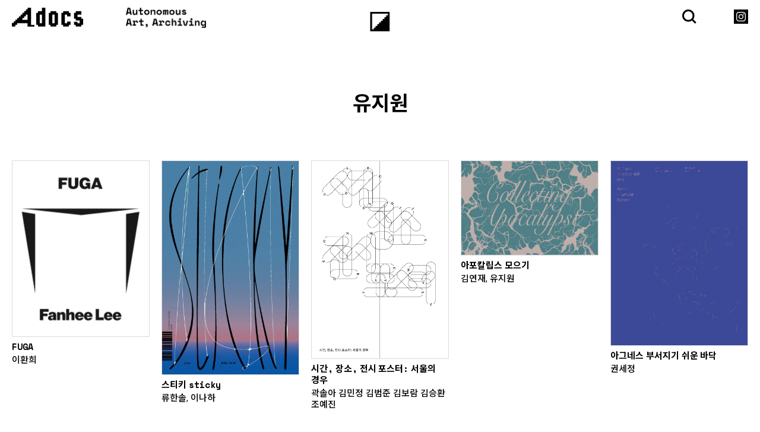

--- FILE ---
content_type: text/css; charset=UTF-8
request_url: https://adocs.co/wp-content/themes/Blank-Divi-Child-Theme/style.css?ver=1647335388
body_size: 8471
content:
/*======================================
Theme Name: Blank Divi Child Theme
Theme URI: https://divicake.com/
Description: 어떤 추가설정도 포함하고 있지 않는 Divi Child Theme입니다.
Version: 3.12
Author: DANBI Lab s
Author URI: https://danbilabs.com
Template: Divi
======================================*/


/* You can add your own CSS styles here. Use !important to overwrite styles if needed. */
body,
.post-meta *,
#full-screen-search button.close,
body,
h1,
h2,
h3,
h4,
h5,
h6,
input,
textarea,
select {
    font-family: 'Heebo', 'Noto Sans KR', sans-serif !important;
}

.main-menu-box,
.entry-title,
.footer-menu-box,
#responsive-menu-pro-additional-content,
.flex-control-paging,
.book-author,
.edd_price,
.et_pb_promo,
.et_pb_promo h2,
#responsive-menu-pro-container li.responsive-menu-pro-item,
.flipbook-currentPageNumber,
.footer-text-box,
.ebook-container,
ul.edd-cart,
.edd-loading,
a.edd-add-to-cart .edd-add-to-cart-label,
#edd_checkout_cart,
#edd_purchase_form,
.wp-pagenavi,
.point-box h3,
.widget_edd_related_downloads_widget,
.widget_edd_related_downloads_widget h3.widget-title,
.edd-table,
.mycred-table,
.mycred-my-balance-wrapper,
.um-form,
.um-account-main input,
.et_pb_slide_description h2.et_pb_slide_title,
.et_pb_slide_content,
.et_pb_slides .et_pb_more_button,
.single-tags,
.flipbook-tocItem,
.mycred-history-wrapper ul.pagination li, 
.searchandfilter > ul > li.sf-field-post-meta-ebook-genre li label .sf-count {
    font-family: 'Space Mono', 'Noto Sans KR', sans-serif !important;
    word-spacing: -0.35em;
}

button,
body,
html,
li,
a,
ul {
    -webkit-tap-highlight-color: transparent;
}

/* 전체 */
html {
    overflow-x: hidden;
}

* {
    word-wrap: break-word;
    word-break: keep-all !important;
    text-rendering: optimizeLegibility !important;
    -webkit-font-smoothing: antialiased !important;
}

.container,
.et_pb_row,
.et_pb_slider .et_pb_container,
.et_pb_fullwidth_section .et_pb_title_container,
.et_pb_fullwidth_section .et_pb_title_featured_container,
.et_pb_fullwidth_header:not(.et_pb_fullscreen) .et_pb_fullwidth_header_container {
    max-width: 100% !important;
}

.et_pb_row,
.et-db #et-boc .et-l .et_pb_row {
    width: calc(100% - 40px);
}

body {
    font-weight: 500;
    background-color: #eaeaea;
    overflow-x: hidden;
    cursor: url(https://adocs.co/wp-content/uploads/adocs-content/img/cursor.png), pointer;
}

a,
button#responsive-menu-pro-button,
.header-top .et_pb_search.et_pb_hide_search_button input.et_pb_s,
.et_clickable,
input[type=submit].um-button,
input[type=submit].um-button:focus,
.ebook-container .et_pb_code_inner div,
span.flipbook-left-arrow,
span.flipbook-right-arrow,
.cameraElement .R,
.fa,
.flex-control-nav.flex-control-paging li a,
.flipbook-thumb,
#copy-link,
.korea-sns-button,
.mycred-history-wrapper ul.pagination li a,
#edd_checkout_form_wrap #edd-payment-mode-wrap label,
#edd-purchase-button,
.edd-submit,
[type=submit].edd-submit,
.searchandfilter  > ul > li.sf-field-post-meta-ebook-genre li label,
.searchandfilter > ul > li.sf-field-sort_order select.sf-input-select {
    cursor: url(https://adocs.co/wp-content/uploads/adocs-content/img/cursor-o.png), pointer !important;
}

.cameraElement .L {
    cursor: url(https://adocs.co/wp-content/uploads/adocs-content/img/cursor-o-l.png), pointer !important;
}

a:hover {
    opacity: 0.5;
}

#responsive-menu-pro-container,
#full-screen-search form {
    cursor: url(https://adocs.co/wp-content/uploads/adocs-content/img/cursor-fm.png), pointer !important;
}

strong {
    font-weight: 700;
}

.et_pb_section {
    background-color: transparent;
}

#main-content {
    background-color: transparent;
    margin-bottom: 100px;
}

.page-center .et_pb_row {
    width: 50%;
    margin-left: 25%;
}

@media screen and (max-width: 1200px) {
    .page-center .et_pb_row {
        width: calc(100% - 40px);
        margin-left: 20px;
    }
}


@media screen and (min-width: 981px) {

    .et_pb_gutters3 .et_pb_column_1_4,
    .et_pb_gutters3.et_pb_row .et_pb_column_1_4 {
        width: calc(25% - 15px);
    }

    .et_pb_gutters3 .et_pb_column_1_3,
    .et_pb_gutters3.et_pb_row .et_pb_column_1_3 {
        width: calc(33.333% - 13.333333333px);
    }

    .et_pb_gutters3 .et_pb_column_1_2,
    .et_pb_gutters3.et_pb_row .et_pb_column_1_2 {
        width: calc(50% - 10px);
    }

    .et_pb_gutters3 .et_pb_column,
    .et_pb_gutters3.et_pb_row .et_pb_column {
        margin-right: 20px;
    }
}

@media screen and (max-width: 980px) {
    .et_pb_section {
        padding: 0;
    }

    .et_pb_row_1-4_1-4>.et_pb_column.et_pb_column_1_4,
    .et_pb_row_1-4_1-4_1-2>.et_pb_column.et_pb_column_1_4,
    .et_pb_row_4col>.et_pb_column.et_pb_column_1_4 {
        width: calc(50% - 10px);
        margin-right: 20px;
    }
}

@media screen and (max-width: 640px) {
    body {
        font-size: 16px;
        line-height: 1.6;
    }

    h2 {
        font-size: 24px;
        line-height: 1.3;
    }
}

/* header */
.header-top {
    padding: 0 !important;
}

.header-top .et_pb_row {
    padding: 20px 0;
}

.header-logo {
    width: calc(16.666666667% - 15px);
    margin-right: 20px;
    float: left;
}

.header-logo img {
    width: 119.5px;
}

.header-slogan {
    width: 50%;
    float: left;
}

.header-slogan img {
    width: 135.5px;
}

.header-top .et_pb_search {
    border: 0 !important;
    background-image: url(https://adocs.co/wp-content/uploads/2018/10/header-search-bt.png);
    background-size: 23.5px;
    background-repeat: no-repeat;
    background-position: center center;
    width: 24px;
    height: 24px;
    right: 7%;
    position: absolute;
    margin-top: 3px !important;
}

.header-top .sns-icon {
    position: absolute;
    right: 0;
    margin-top: 3px !important;
    text-align: right;
}

.header-top .sns-icon a {
    margin-left: 8px;
}

#full-screen-search {
    display: none;
    transition: opacity 0s linear !important;
    background: rgba(0, 0, 0, 0.9) !important;
    margin-top: -50px !important;
}

#full-screen-search.open {
    margin-top: 0 !important;
    display: block;
}

#full-screen-search button.close {
    font-size: 0 !important;
}

#full-screen-search button.close:after {
    content: "×";
    font-size: 32px;
    font-weight: bold;
    color: #fff;
}

@media screen and (max-width: 980px) {
    .header-logo {
        width: auto;
    }

    .header-logo a:hover {
        opacity: 1;
    }
    
    .header-logo img {
        width: 100px !important;
    }

    .header-slogan img {
        width: 111px !important;
    }

    .header-top .et_pb_search {
        right: 40px;
    }
}

@media screen and (max-width: 783px) {
    .admin-bar button#responsive-menu-pro-button {
        margin-top: 45px !important;
    }
}

@media screen and (max-width: 640px) {
    .header-logo img {
        width: 85px !important;
    }
    .header-slogan {
        display: none;
    }

    .header-top .et_pb_search {
        margin-top: 1px !important;
        background-size: 21px;
    }

    .header-top .sns-icon {
        right: 0;
        margin-top: 0 !important;
    }

    .header-top .sns-icon img {
        width: 22px;
        padding-top: 2px;
    }

    #full-screen-search form div {
        width: 70% !important;
        height: 50px !important;
        margin: 0 !important;
        transform: translateY(-50%) translateX(-50%);
    }

    #full-screen-search form div input {
        height: 50px !important;
        padding: 5px !important;
        font-size: 19px !important;
        line-height: 30px !important;
        text-align: center;
    }
}


/* full screen menu */
@media screen and (max-width: 8000px) {
    .admin-bar button#responsive-menu-pro-button {
        margin-top: 32px;
    }

    button#responsive-menu-pro-button {
        right: 50% !important;
        transform: translateX(50%);
    }

    button#responsive-menu-pro-button .responsive-menu-pro-box {
        background-color: transparent;
    }

    ul#responsive-menu-pro {
        width: 100% !important;
        position: absolute;
        left: 50%;
        top: 50%;
        transform: translateX(-50%) translateY(-50%);
        z-index: 999;
        text-align: center;
    }

    #responsive-menu-pro-container #responsive-menu-pro-wrapper {
        height: 100%;
    }
    
    #responsive-menu-pro-container {
        background: #ffffff !important;
    }

    img.responsive-menu-pro-button-icon.responsive-menu-pro-button-icon-inactive {
        content: url(https://adocs.co/wp-content/uploads/2019/10/header-menu-close.png);
    }

    #responsive-menu-pro-container,
    #full-screen-search form {
        cursor: inherit !important;
    }
    

    #responsive-menu-pro-container:after {
        content: "";
        display: block;
        width: 100%;
        height: 100%;
        opacity: 0.1;
        background-image: url(https://adocs.co/wp-content/uploads/2019/10/fullscreen-bg.png);
        opacity: 1;
        pointer-events: none;
        position: absolute;
        top: 0;
        background-position: center top;
    }

    #responsive-menu-pro-container li.responsive-menu-pro-item {
        width: 95%;
    }

    #responsive-menu-pro-container li.responsive-menu-pro-item a {
        font-size: 63px !important;
        font-weight: 700;
        line-height: 1 !important;
        letter-spacing: -0.02em;
        height: auto !important;
        background-image: none !important;
        color: #000000 !important;
        word-spacing: -0.4em;
        padding: 0 0 0.3em !important;
    }
}

@media screen and (max-width: 980px) {
    #responsive-menu-pro-container li.responsive-menu-pro-item a {
        font-size: 46px !important;
        height: auto !important;
        background-image: none !important;
        padding: 0 0 0.3em !important;
    }
}

@media screen and (max-width: 640px) {
    button#responsive-menu-pro-button {
        width: 28px !important;
        height: 28px !important;
        top: 19px !important;
    }

    .responsive-menu-pro-box {
        width: 28px !important;
        height: 28px !important;
    }

    #responsive-menu-pro-container #responsive-menu-pro-wrapper {
        padding-top: 20%;
    }

    .admin-bar #responsive-menu-pro-container #responsive-menu-pro-wrapper {
        padding-top: calc(20% + 46px);
    }

    #responsive-menu-pro-container:after {
        position: fixed;
        top: 0;
    }

    #responsive-menu-pro-container li.responsive-menu-pro-item a {
        font-size: 32px !important;
    }

}


/* page title */
.ab-page-title-box {
    padding: 0;
    margin-bottom: 20px;
}

.ab-page-title-box .et_pb_row {
    padding: 23px 2px 13px;
    border-bottom: 4px solid;
}

.ab-page-title {
    float: left;
}

.ab-page-title-box .shop-menu {
    float: right;
    text-align: right;
    padding-right: 0;
    border-right: 0;
    padding-top: 6px;
}

.ab-page-title-box .shop-menu .widget_nav_menu {
    width: 100%;
}

.ab-page-title-box .shop-menu li {
    display: inline-block;
    padding-left: 11px;
    font-size: 18px;
    font-weight: 700;
    margin-bottom: 0 !important;
}

.ab-page-title-box .shop-menu li a {
    color: #000;
}

.ab-page-title-box.title-simple {
    margin: 0 auto;
    width: calc(50% + 10px);
}

.ab-page-title-box.title-simple .et_pb_row {
    padding: 70px 2px 25px;
    border-bottom: none;
}

.ab-page-title-box.title-simple h1 {
    text-align: center;
}


@media screen and (max-width: 980px) {
    .ab-page-title-box .et_pb_row {
        border-bottom: 3px solid;
        padding: 13px 2px 12px;
    }

    .ab-page-title-box h1 {
        font-size: 27px;
        padding-top: 5px;
        padding-bottom: 0 !important;
    }

    .ab-page-title-box.title-simple {
        width: 100%;
    }

    .ab-page-title-box.title-simple h1 {
        text-align: left;
    }
}


@media screen and (max-width: 640px) {
    .ab-page-title-box .et_pb_row {
        border-bottom: 3px solid;
        padding: 10px 0px 8px;
    }

    .ab-page-title-box h1 {
        font-size: 20px;
        padding-top: 2px;
    }

    .ab-page-title-box .shop-menu {
        padding-top: 0;
    }

    .ab-page-title-box .shop-menu li {
        font-size: 15px;
    }
}

@media screen and (max-width: 480px) {
    .ab-page-title-box .et_pb_row {
        padding: 5px 0px 8px;
    }

    .ab-page-title {
        text-align: center;
        width: 100%;
    }

    .ab-page-title-box .shop-menu {
        clear: both;
        float: none;
        text-align: center;
        padding-top: 5px !important;
        margin-bottom: -8px !important;
    }

    .ab-page-title-box .shop-menu li {
        padding-left: 5px;
        padding-right: 5px;
        font-size: 14px;
    }

    .ab-page-title-box.title-simple h1 {
        text-align: center;
    }
}

/* footer */
.footer-menu-box {
    box-shadow: 4px 0px 0 #000, 0px -4px 0 #000, 0px 4px 0 #000, -4px 0px 0 #000;
    background: #ffffff !important;
    width: calc(100% - 48px);
    height: 46px;
    margin: 0 auto;
    max-width: 100%;
    display: flex;
    flex-direction: column;
    justify-content: center;
}

.footer-menu-box ul {
    list-style: none;
    padding: 0 15px !important;
}

.footer-menu-box li {
    display: inline-block;
    padding-right: 20px;
}

.footer-menu-box li>a {
    padding: 15px 0 !important;
    font-size: 26px;
    color: #000;
    font-weight: 700;
}

.footer-text-box {
    font-weight: 700;
    padding: 5px 20px;
    font-size: 15px;
    line-height: 1.5;
}

.footer-text-box .et_pb_module {
    width: 90%;
}

.footer-text-box .et_pb_module.footer-reserv {
    width: 60%;
}

.escro-mark {
    text-align: right;
    position: absolute;
    top: 0;
    width: 100% !important;
}

.footer-banner .et_pb_module {
    margin-bottom: 0 !important;
}


@media screen and (max-width: 980px) {
    .footer-menu-box .et_pb_fullwidth_menu {
        background-color: transparent !important;
    }

    .footer-menu-box ul {
        text-align: left;
    }

    .footer-menu-box .fullwidth-menu li {
        padding-right: 14px;
    }

    .footer-menu-box li>a {
        padding: 10px 0 !important;
        font-size: 20px;
    }

    .footer-menu-box .et_pb_fullwidth_menu .et_pb_row {
        border-width: 3px 0;
        border-style: solid;
        padding: 10px 0 !important;
    }

    .footer-text-box {
        padding: 0;
    }

    .footer-text-box .et_pb_column {
        padding-bottom: 20px;
    }

    .footer-text-box .et_pb_module,
    .footer-text-box .et_pb_module.footer-reserv {
        width: 100%;
    }

    .escro-mark {
        text-align: left;
        position: relative;
        top: 30px;
    }
}


@media screen and (max-width: 680px) {
    .footer-menu-box {
        box-shadow: none;
        background-color: transparent !important;
        height: auto;
        width: calc(100% - 16px) !important;
    }
}


/* ebook archive page */
.ebook-grid-box {
    padding-top: 40px !important;
}

.ebook-grid-box .et_pb_row {
    padding: 0 !important;
}

.et_pb_blog_grid_wrapper.respoff.mgp {
    width: calc(100% + 20px);
    margin-left: -10px;
}

.grid-item-mgp {
    padding: 0;
    margin-bottom: 20px !important;
    font-weight: 400;
}

.grid-item-mgp article {
    padding: 0 12px !important;
}

.mgp_pos_box a.entry-featured-image-url {
    margin-bottom: 0;
    border: 1px solid transparent;
}

.grid-item-mgp article:hover a.entry-featured-image-url {
    border: 1px solid #000;
}

.et_pb_cpt_loop_archive h2.cpt_title {
    padding: 7px 0 0 0;
    font-size: 15px;
    line-height: 1.4;
    margin: 0;
    text-align: left;
    font-weight: 500;
}

.search-archive-list span {
    font-size: 15px;
    line-height: 1.4;
}

.mgp_pos_box:hover img {
    -webkit-transform: scale(1) !important;
    transform: scale(1) !important;
}

.grid-item-mgp h2.entry-title {
    font-size: 15px;
    padding: 7px 0 0px;
    line-height: 1.4;
    font-weight: 400;
    float: left;
    width: 80%;
}

.grid-item-mgp article p {
    font-size: 15px;
    line-height: 1.4;
}

.book-author,
.edd_price {
    float: left;
    width: 80%;
}

.edd_price {
    display: block;
}

.wp-pagenavi {
    padding-top: 63px;
    border-top: none;
    text-align: center;
}

.wp-pagenavi .pages {
    display: none;
}

.wp-pagenavi a,
.wp-pagenavi span {
    color: #000;
    font-size: 34px !important;
    font-weight: 700 !important;
    padding: 0 !important;
    margin: 0 15px;
}

.wp-pagenavi a:hover,
.wp-pagenavi span.current {
    color: #000000 !important;
    border-bottom: 3px solid !important;
}

.wp-pagenavi .nextpostslink,
.wp-pagenavi .previouspostslink {
    font-family: 'Noto Sans KR', sans-serif;
}

.wp-pagenavi span.extend {
    letter-spacing: -0.2em;
}


@media screen and (max-width: 980px) {

    .respoff .mgp-sizer,
    .respoff .grid-item-mgp {
        width: 20% !important;
    }
}

@media screen and (max-width: 768px) {

    .respoff .mgp-sizer,
    .respoff .grid-item-mgp {
        width: 25% !important;
    }

    .et_pb_blog_grid_wrapper.respoff.mgp {
        width: calc(100% + 10px);
        margin-left: -5px;
    }

    .grid-item-mgp article {
        padding: 0 7px !important;
    }

    .wp-pagenavi a,
    .wp-pagenavi span {
        font-size: 19px !important;
        margin: 0 6px;
    }
}

@media screen and (max-width: 640px) {

    .respoff .mgp-sizer,
    .respoff .grid-item-mgp {
        width: 33.333% !important;
        margin-bottom: 15px !important;
    }

    .et_pb_blog_grid_wrapper.respoff.mgp {
        width: calc(100% + 16px);
        margin-left: -8px;
    }

    .grid-item-mgp h2.entry-title,
    .et_pb_cpt_loop_archive h2.cpt_title {
        font-size: 13px;
    }

    .grid-item-mgp article p,
    .search-archive-list span {
        font-size: 13px;
    }
}

@media screen and (max-width: 480px) {

    .respoff .mgp-sizer,
    .respoff .grid-item-mgp {
        width: 50% !important;
    }
}


/* ebook single */
.single-download .edd_download_purchase_form {
    margin-bottom: 0;
    margin-top: 40px;
}

.ebook-single-content .left {
    padding-right: 28px;
}

.ebook-single-content .right {
    background-color: #ffffff;
}

.ebook-single-content .et_pb_post_title {
    padding: 0 0 5px;
    text-align: left !important;
}

.ebook-single-content .entry-title {
    font-size: 21px !important;
}

.et_pb_button.edd-submit.button.blue:after {
    line-height: 1.15em;
}

.single-related-book-box .et_pb_module {
    padding-right: 0;
    border-right: 0;
}

.widget_edd_related_downloads_widget {
    width: 100% !important;
    margin-top: 100px !important;
}

.widget_edd_related_downloads_widget h3.widget-title {
    text-align: center;
    font-size: 29px;
    margin-bottom: 20px;
}

#edd-related-downloads-widget ul,
.search-archive-list>div {
    margin: 0 -12px;
}

#edd-related-downloads-widget li,
.search-archive-list>div>.et_pb_section {
    width: 16.666%;
    padding: 0 12px;
    vertical-align: top;
    display: block !important;
    clear: none;
}

#edd-related-downloads-widget li:nth-child(6n + 1),
.search-archive-list>div>.et_pb_section:nth-child(6n + 1) {
    clear: both;
}

#edd-related-downloads-widget li a {
    color: #000;
}

#edd-related-downloads-widget li a div {
    float: left;
    text-align: left;
}

#edd-related-downloads-widget>ul>li>a>div>*:nth-child(-n + 3) {
    font-size: 15px;
    line-height: 1.4;
    width: 100%;
    margin: 0;
    font-weight: 400;
}

#edd-related-downloads-widget>ul>li>a>div>*:nth-child(1) {
    font-weight: 700;
}

#edd-related-downloads-widget li a div {
    clear: both;
    position: relative;
    width: 100%;
}

#edd-related-downloads-widget li a p {
    margin: 0;
    max-width: 100%;
}

#edd-related-downloads-widget li a p:first-of-type {
    padding: 7px 0 0 0;
}

#edd-related-downloads-widget li a p:last-of-type {
    float: right !important;
    position: absolute;
    margin-top: 8px;
    width: 20%;
    text-align: right;
    right: 0;
}

#edd-related-downloads-widget li a img {
    width: 100%;
    margin: 0;
    border: 1px solid rgba(0, 0, 0, 0.14);
}

.single-tags {
    border-top: 4px solid;
    padding-top: 10px;
    line-height: 1.2;
    font-size: 16px;
}

.single-tags .tags a {
    display: inline-block;
}

.single-tags .tags a:before {
    content: "#";
    position: relative;
    font-style: italic;
    font-size: 22px;
    font-weight: normal;
    padding-right: 2px;
    top: 2px;
}

.ebook-single-content .et_pb_edd_atc {
    float: left;
    width: 100%;
    margin-left: -15px;
    min-width: 295px;
    position: absolute;
}

.sns-share-bt {
    float: right;
    text-align: right;
}

.korea-sns-shortcode {
    display: inline-block;
}

.korea-sns-button {
    border-radius: 0;
}

#copy-link {
    width: 32px;
    height: 32px;
    background-image: url(/wp-content/uploads/adocs-content/img/share-copy.png);
    background-size: 32px;
    border: none;
    background-color: transparent;
    padding: 0;
    float: right;
}

.ebook-toggle {
    padding: 0;
    border: 0;
    background-color: #ffffff;
}

.et_pb_toggle_open .et_pb_toggle_title,
.et_pb_toggle_open h5.et_pb_toggle_title,
.et_pb_toggle_close .et_pb_toggle_title,
.et_pb_toggle_close h5.et_pb_toggle_title {
    color: #000;
}

.et_pb_toggle .et_pb_toggle_title,
.et_pb_toggle h5.et_pb_toggle_title {
    padding: 15px 0;
    border-top: 4px solid #000000;
}

.et_pb_toggle_content {
    padding-top: 0;
    font-size: 16px;
    line-height: 1.5;
}

.et_pb_toggle_title:before {
    color: #000;
}
span.wish-bt {
    display: none;
}


@media screen and (max-width: 980px) {
    .ebook-single-content {
        padding: 20px 0;
    }

    .ebook-single-content .left {
        padding-right: 0;
    }

    .sns-share-bt {
        margin-right: 0;
    }
    
    .korea-sns-button {
        width: 24px;
        height: 24px;
    }
    #copy-link {
        width: 24px;
        height: 24px;
        background-size: 24px;
    }

    .ebook-single-content .right {
        margin-top: 40px;
    }   
    
    .ebook-single-content .entry-title {
        font-size: 18px !important;
        padding-bottom: 7px;
    }
    
    .et_pb_toggle .et_pb_toggle_title,
    .et_pb_toggle h5.et_pb_toggle_title,
    .single-tags {
        border-top: 3px solid;
    }

    #edd-related-downloads-widget li,
    .search-archive-list>div>.et_pb_section {
        width: 20% !important;
    }

    #edd-related-downloads-widget li:nth-child(7n + 1),
    .search-archive-list>div>.et_pb_section:nth-child(7n + 1) {
        clear: none;
    }

    #edd-related-downloads-widget li:nth-child(6n + 1),
    .search-archive-list>div>.et_pb_section:nth-child(6n + 1) {
        clear: both;
    }
}

@media screen and (max-width: 768px) {

    #edd-related-downloads-widget ul,
    .search-archive-list>div {
        margin: 0 -7px;
    }

    #edd-related-downloads-widget li,
    .search-archive-list>div>.et_pb_section {
        width: 25% !important;
        padding: 0 7px !important;
    }

    #edd-related-downloads-widget li:nth-child(5n + 1),
    .search-archive-list>div>.et_pb_section:nth-child(5n + 1) {
        clear: none;
    }

    #edd-related-downloads-widget li:nth-child(4n + 1),
    .search-archive-list>div>.et_pb_section:nth-child(4n + 1) {
        clear: both;
    }
}

@media screen and (max-width: 640px) {
    .widget_edd_related_downloads_widget h3.widget-title {
        font-size: 23px;
    }

    #edd-related-downloads-widget li,
    .search-archive-list>div>.et_pb_section {
        width: 33.333% !important;
        margin-bottom: 15px !important;
    }

    #edd-related-downloads-widget li:nth-child(4n + 1),
    .search-archive-list>div>.et_pb_section:nth-child(4n + 1) {
        clear: none;
    }

    #edd-related-downloads-widget li:nth-child(3n + 1),
    .search-archive-list>div>.et_pb_section:nth-child(3n + 1) {
        clear: both;
    }

    #edd-related-downloads-widget>ul>li>a>div>*:nth-child(-n + 3) {
        font-size: 13px;
    }
}

@media screen and (max-width: 480px) {

    #edd-related-downloads-widget li,
    .search-archive-list>div>.et_pb_section {
        width: 50% !important;
    }

    #edd-related-downloads-widget li:nth-child(3n + 1),
    .search-archive-list>div>.et_pb_section:nth-child(3n + 1) {
        clear: none;
    }

    #edd-related-downloads-widget li:nth-child(2n + 1),
    .search-archive-list>div>.et_pb_section:nth-child(2n + 1) {
        clear: both;
    }
}

@media screen and (max-width: 479px) {
    .ebook-single-content .right {
        margin-top: 20px !important;
    }
}


/* ebook viewer */
.flipbook-overlay {
    background-color: rgba(46, 46, 46, 0.99) !important;
}

.flipbook-currentPageHolder .flipbook-currentPageNumber {
    background-color: transparent !important;
    font-size: 20px !important;
    color: #fff !important;
    font-weight: normal !important;
    font-family: 'Space Mono', 'Noto Sans KR', sans-serif !important;
}

span.flipbook-lightbox-close {
    background-image: url(https://adocs.co/wp-content/uploads/adocs-content/img/close-bt.png) !important;
    background-size: 22px 22px !important;
    background-repeat: no-repeat !important;
    background-position: center !important;
    width: 40px !important;
    height: 40px !important;
    padding: 0 !important;
}

.fa-times:before {
    display: none;
}

span.flipbook-left-arrow,
span.flipbook-right-arrow {
    background-image: url(https://adocs.co/wp-content/uploads/adocs-content/img/arrow-prev.png) !important;
    background-size: 21.5px 40px !important;
    background-repeat: no-repeat !important;
    background-position: center !important;
    width: 47px !important;
    height: 40px !important;
    background-color: transparent !important;
}

span.flipbook-right-arrow {
    background-image: url(https://adocs.co/wp-content/uploads/adocs-content/img/arrow-next.png) !important;
}

.fa-chevron-right:before,
.fa-chevron-left:before {
    display: none;
}

.flipbook-menu {
    box-shadow: none !important;
}

.flipbook-menuBottom {
    box-shadow: none !important;
}

.fa-play,
.fa-pause,
.fa-plus,
.fa-minus,
.fa-list-ol,
.fa-th-large,
.fa-expand,
.fa-compress {
    background-size: 30px 30px !important;
    background-repeat: no-repeat !important;
    background-position: center !important;
    width: 30px !important;
    height: 30px !important;
    background-color: transparent !important;
    padding: 0 7px;
}

.fa-play:before,
.fa-pause:before,
.fa-plus:before,
.fa-minus:before,
.fa-list-ol:before,
.fa-th-large:before,
.fa-expand:before,
.fa-compress:before {
    display: none;
}

.fa-play {
    background-image: url(https://adocs.co/wp-content/uploads/adocs-content/img/viewer-01play.png) !important;
}

.fa-pause {
    background-image: url(https://adocs.co/wp-content/uploads/adocs-content/img/viewer-01-2pause.png) !important;
}

.fa-plus {
    background-image: url(https://adocs.co/wp-content/uploads/adocs-content/img/viewer-02plus.png) !important;
}

.fa-minus {
    background-image: url(https://adocs.co/wp-content/uploads/adocs-content/img/viewer-03minus.png) !important;
}

.fa-list-ol {
    background-image: url(https://adocs.co/wp-content/uploads/adocs-content/img/viewer-04list.png) !important;
}

.fa-th-large {
    background-image: url(https://adocs.co/wp-content/uploads/adocs-content/img/viewer-05thumb.png) !important;
}

.fa-expand {
    background-image: url(https://adocs.co/wp-content/uploads/adocs-content/img/viewer-06full.png) !important;
}

.fa-compress {
    background-image: url(https://adocs.co/wp-content/uploads/adocs-content/img/viewer-07comp.png) !important;
}

.flipbook-thumb-num {
    top: -9px !important;
}

.cameraElement .L,
.cameraElement .R {
    pointer-events: auto !important;
}

.flipbook-toc-scroller {
    border-bottom: 1px solid;
}

.flipbook-menu-header {
    display: none;
}

.flipbook-toc,
.flipbook-thumbsWrapper {
    top: 0 !important;
}

.flipbook-tocItem {
    margin: 0 !important;
    padding: 0 !important;
    border-top: 1px solid;
}

.flipbook-tocItem .title {
    line-height: 1.4;
    color: #000000;
    width: 185px !important;
    padding: 4px 0 0 10px;
    text-align: left;
}

.flipbook-tocItem {
    display: block !important;
}

a.flipbook-tocItem:hover {
    opacity: 1 !important;
}

a.flipbook-tocItem span:hover {
    opacity: 0.5;
}

.flipbook-tocItem:after {
    content: "";
    display: block;
    clear: both;
}

.flipbook-tocItem .right {
    padding-right: 15px;
}

.flipbook-tocItem>.flipbook-tocItem {
    padding-left: 15px !important;
}

.flipbook-tocItem>span:first-child {
    display: none !important;
}

.flipbook-color-light:hover {
    opacity: 0.5;
}


@media screen and (max-width: 640px) {

    .fa-play,
    .fa-pause,
    .fa-plus,
    .fa-minus,
    .fa-list-ol,
    .fa-th-large,
    .fa-expand,
    .fa-compress {
        background-size: 20px 20px !important;
        width: 20px !important;
        height: 20px !important;
    }
}


/* 2019. 12 리뉴얼 추가 */
body {
    background-color: #ffffff;
}

#edd-related-downloads-widget ul {
    margin: 0;
    text-align: center;
    font-size: 0;
}

#edd-related-downloads-widget li {
    width: calc(100% / 9);
    padding: 0 10px;
    display: inline-block !important;
    clear: none;
    /* vertical-align: bottom; */
}

.et_pb_cpt_archive_list>div>.et_pb_section {
    padding: 0;
}

.ebook-grid-box .et_pb_section>.et_pb_row {
    padding: 0 8%;
    background-color: #fff !important;
}

.ebook-grid-box .et_pb_row {
    width: 100%;
    max-width: 100%;
    padding: 13px 8px 0;
}

.ebook-grid-box .et_pb_row img {
    border: 1px solid rgba(0, 0, 0, 0.14);
    margin-bottom: -1px;
    box-shadow: -6px 9px 2px rgba(0, 0, 0, 0.08);
    transition: 0.15s ease-in-out;
    display: block;
}

#edd-related-downloads-widget li:hover img {
    margin-top: -10px;
    margin-bottom: 9px;
    transition: 0.15s ease-in-out;
}

.book-item-bottom {
    height: 8em;
    border-top: 1px solid #000000;
    text-align: left;
    z-index: 9;
}

.book-item-bottom .et_pb_code,
.book-item-bottom .et_pb_code_inner {
    position: static;
}

.book-author,
.edd_price {
    float: left;
    width: 100%;
    font-size: 14px;
    line-height: 1.3;
    font-weight: 500;
    word-break: break-word !important;
}


/* search filter */
.searchandfilter > ul {
    padding: 5px 0 30px !important;
    max-width: 100%;
    margin: 0 auto;
}

.searchandfilter > ul > li {
    display: inline-block !important;
    vertical-align: top;
}

.searchandfilter > ul > li:first-child {
    width: calc(100% - 320px);
    margin-right: 10px !important;
}

.searchandfilter > ul > li:last-child {
    margin-right: 0 !important;
}

.searchandfilter > ul > li label {
    width: 100%;
}

.searchandfilter  > ul > li.sf-field-post-meta-ebook-genre ul {
    padding: 0;
}

.searchandfilter  > ul > li.sf-field-post-meta-ebook-genre li {
    display: inline-block;
    margin: 0 6px 6px 0;
    padding: 0;
}

.searchandfilter  > ul > li.sf-field-post-meta-ebook-genre li input {
    display: none;
}

.searchandfilter  > ul > li.sf-field-post-meta-ebook-genre li label {
    border: 1px solid #000000;
    font-size: 15px;
    padding: 5px 4px 3px 6px;
    display: block;
    line-height: 1;
    cursor: pointer;
}
.searchandfilter > ul > li.sf-field-post-meta-ebook-genre li label .sf-count {
    font-size: 77%;
    position: relative;
    top: -1px;
    padding-left: 3px;
}

.searchandfilter  > ul > li.sf-field-post-meta-ebook-genre li:hover label, .searchandfilter  > ul > li.sf-field-post-meta-ebook-genre li.sf-option-active label {
    border: 1px solid #000000;
    background-color: black;
    color: white;
}
.searchandfilter  > ul > li.sf-field-sort_order {
    position: absolute;
    right: 0;
    width: 150px !important;
}
.searchandfilter  > ul > li.sf-field-sort_order select.sf-input-select {
    font-size: 15px;
    color: #000;
    font-weight: 500;
    border: 0;
    border-bottom: 1px solid #000000;
    border-radius: 0 !important;
    -webkit-border-radius: 0 !important;
    padding: 2px 0 3px;
    -webkit-appearance: none;
    -moz-appearance: none;
    appearance: none;
    background: url(https://adocs.co/wp-content/uploads/2022/03/sort-arrow.png) no-repeat 100% 35%;
    background-size: 18px;
    width: 100%;
    line-height: 1.3;
    min-width: 0;
}
.searchandfilter  > ul > li.sf-field-search {
    position: absolute;
    width: 150px;
    right: 160px;
}
.searchandfilter  > ul > li.sf-field-search input.sf-input-text {
    font-size: 15px;
    color: #000;
    border: 0;
    border-bottom: 1px solid #000000;
    border-radius: 0 !important;
    -webkit-border-radius: 0 !important;
    padding: 4px 0 5px;
    -webkit-appearance: none;
    -moz-appearance: none;
    appearance: none;
    width: 100%;
    height: 25px;
}

select::-ms-expand {
    display: none;
}

.book-item-box {
    font-size: 0;
    margin: 0 -8px;
}

.book-item {
    width: calc(100% / 9);
    padding: 0;
    display: inline-block !important;
    clear: none;
    vertical-align: bottom;
    font-size: 15px;
}

.book-item__text {
    height: 8em;
    border-top: 1px solid #000000;
    text-align: left;
    line-height: 1.3;
    padding-top: 7px !important;
    display: block;
    font-size: 15px;
}

.book-item__text-title {
    font-weight: 700;
    /* word-break: break-word !important; */
}

/* .book-item__thumb {
    margin-bottom: -9px;
} */
.book-item__thumb,
.book-item__text {
    padding: 0 15px;
    background-color: #fff !important;
    position: relative;
}

.book-item:hover img {
    margin-top: -10px;
    margin-bottom: 9px;
    transition: 0.15s ease-in-out;
}


@media (max-width: 1200px) {

    .book-item,
    #edd-related-downloads-widget li,
    .search-archive-list>div>.et_pb_section,
    .et_pb_cpt_archive_list>div>.et_pb_section {
        width: 16.667%;
    }
}

@media (max-width: 980px) {
    .searchandfilter > ul > li:first-child {
        width: 100%;
        margin-right: 0 !important;
        font-size: 0;
    }
    
    .searchandfilter > ul > li.sf-field-post-meta-ebook-genre li label {
        font-size: 13px;
        padding: 5px 4px 3px 4px;
    }
    
    .searchandfilter > ul > li.sf-field-search {
        position: static;
        width: calc(50% - 8px);
        max-width: 200px;
    }
    
    .searchandfilter > ul > li.sf-field-search input.sf-input-text {
        font-size: 13px;
    }
    
    .searchandfilter > ul > li.sf-field-sort_order {
        width: calc(50% - 8px) !important;
        max-width: 200px;
    }
    
    .searchandfilter > ul > li.sf-field-sort_order select.sf-input-select {
        font-size: 13px;
        height: 24px;
    }
    
    .searchandfilter > ul > li.sf-field-post-meta-ebook-genre li label .sf-count {
        display: none;
    }
    
    .book-item,
    #edd-related-downloads-widget li,
    .search-archive-list>div>.et_pb_section,
    .et_pb_cpt_archive_list>div>.et_pb_section {
        width: 20%;
    }

    .book-item__thumb,
    .book-item__text {
        padding: 0 12px;
    }
}

@media (max-width: 768px) {
    .searchandfilter select.sf-input-select {
        font-size: 14px;
        min-width: 0;
    }
    .searchandfilter input.sf-input-text {
        font-size: 15px;
    }
    
    .book-item,
    #edd-related-downloads-widget li,
    .search-archive-list>div>.et_pb_section,
    .et_pb_cpt_archive_list>div>.et_pb_section {
        width: 25%;
    }
}

@media (max-width: 640px) {
    .searchandfilter select.sf-input-select {
    }

    .book-item,
    #edd-related-downloads-widget li,
    .search-archive-list>div>.et_pb_section,
    .et_pb_cpt_archive_list>div>.et_pb_section {
        width: 33.333%;
    }

    .book-item__thumb,
    .book-item__text {
        padding: 0 10px;
    }
}

@media (max-width: 480px) {
    .searchandfilter select.sf-input-select {
        font-size: 13px;
    }

    .book-item,
    #edd-related-downloads-widget li,
    .search-archive-list>div>.et_pb_section,
    .et_pb_cpt_archive_list>div>.et_pb_section {
        width: 50%;
    }
}


/* 2022 추가 */
::-moz-selection {
    color: #ffffff !important;
    background: #000000 !important;
}
::selection {
    color: #ffffff !important;
    background: #000000 !important;
}

/* ebook single */
.ebook-single-content .adocs-filpbook {
    border: none !important;
    padding: 0 !important;
    margin: 0 auto 22px !important;
    border-radius: 0 !important;
}

.ebook-single-content .adocs-filpbook>div {
    padding: 40px !important;
    display: flex !important;
    background: #dcdcdc !important;
    transition: 0.2s;
}

.ebook-single-content .adocs-filpbook>div img {
    transition: 0.2s;
}

.ebook-single-content .adocs-filpbook>div:hover img {
    opacity: 0.5;
}

.ebook-single-content .adocs-filpbook>div:after {
    content: "";
    position: absolute;
    top: 0;
    left: 0;
    width: 100%;
    height: 100%;
    background-image: url(https://adocs.co/wp-content/uploads/2022/03/search-icon-big.png);
    background-repeat: no-repeat;
    background-position: 50% 60%;
    background-size: 124px;
    opacity: 0;
    transition: 0.2s;
}

.ebook-single-content .adocs-filpbook>div:hover {
    background: #363636 !important;
    
}

.ebook-single-content .adocs-filpbook>div:hover:after {
    background-position: 50%;
    opacity: 1;
}

.ebook-single-content .adocs-filpbook img {
    height: 60vh;
    width: auto;
    margin: 0 auto;
    object-fit: contain;
}

.ebook-single-content .adocs-filpbook a {
    display: none !important;
}

.ebook-toggle p {
    padding-bottom: 1em !important;
}

.wp-pagenavi a,
.wp-pagenavi span {
    border: 0;
}

@media screen and (max-width: 980px) {
    .ebook-single-content .adocs-filpbook {
        margin: 0 auto 15px !important;
    }
    .ebook-single-content .adocs-filpbook>div {
        padding: 30px !important;
    }
    .ebook-single-content .adocs-filpbook>div:hover {
        background: #dcdcdc !important;
    }
    .ebook-single-content .adocs-filpbook>div:after {
        display: none;
    }
    .ebook-single-content .adocs-filpbook>div:hover img {
        opacity: 1;
    }
}

@media screen and (max-width: 680px) {
    .ebook-single-content .adocs-filpbook>div {
        padding: 20px !important;
    }
    .ebook-single-content .adocs-filpbook img {
        height: 90vw;
    }
}


/* tag archive */
.et_pb_post_title {
    font-weight: 700;
    text-align: center !important;
    padding: 70px 0;
}

.et_pb_post_title.search-loop-title h1.entry-title:before {
    content: "Tags: "
}

.search-loop>div {
    margin: 0 -10px;
    font-size: 0;
}

.search-loop>div .et_pb_post {
    display: inline-block;
    width: calc(100% / 9);
    padding: 0 10px;
    vertical-align: top;
}

.search-loop h2.entry-title {
    font-size: 15px !important;
    font-weight: 700 !important;
    word-break: break-word !important;
    padding-bottom: 4px;
    line-height: 1.3;
}

.search-loop .post-content {
    text-align: left;
    line-height: 1.3;
    padding-top: 7px !important;
    display: block;
    font-size: 15px;
    padding-top: 0 !important;
    line-height: 1.3;
}

.search-loop a.entry-featured-image-url {
    top: 0;
    margin-bottom: 7px !important;
    transition: 0.15s ease-in-out;
}

.search-loop a.entry-featured-image-url img {
    border: 1px solid rgba(0, 0, 0, 0.14);
}

.search-loop .et_pb_post:hover a.entry-featured-image-url {
    top: -10px;
    margin-bottom: 9px;
    transition: 0.15s ease-in-out;
}


@media (max-width: 1920px) {

    .book-item,
    .search-loop>div .et_pb_post,
    #edd-related-downloads-widget li {
        width: calc(100% / 8);
    }
}

@media (max-width: 1600px) {

    .book-item,
    .search-loop>div .et_pb_post,
    #edd-related-downloads-widget li {
        width: calc(100% / 7);
    }
}

@media (max-width: 1400px) {

    .book-item,
    .search-loop>div .et_pb_post,
    #edd-related-downloads-widget li {
        width: calc(100% / 6);
    }
}

@media (max-width: 1280px) {

    .book-item,
    .search-loop>div .et_pb_post,
    #edd-related-downloads-widget li {
        width: calc(100% / 5);
    }
}

@media (max-width: 980px) {
    .et_pb_post_title {
        padding: 40px 0;
    }
    .et_pb_title_container h1 {
        font-size: 28px !important;
    }
    .book-item,
    .search-loop>div .et_pb_post,
    #edd-related-downloads-widget li {
        width: calc(100% / 4);
    }
}

@media (max-width: 640px) {
.   et_pb_post_title {
        padding: 30px 0;
    }
    .et_pb_title_container h1 {
        font-size: 24px !important;
    }
    .book-item,
    .search-loop>div .et_pb_post,
    #edd-related-downloads-widget li {
        width: calc(100% / 3);
    }
}

@media (max-width: 480px) {
    .book-item,
    .search-loop>div .et_pb_post,
    #edd-related-downloads-widget li {
        width: calc(100% / 2);
    }
}


/* 입고신청 */
.form-section .gform_wrapper form {
    box-shadow: 4px 0px 0 #000, 0px -4px 0 #000, 0px 4px 0 #000, -4px 0px 0 #000;
    padding: 20px !important;
}

body .form-section .gform_wrapper ul li.gfield {
    margin-top: 36px;
}

.form-section .gfield_html {
    font-size: 22px;
    line-height: 1.4 !important;
    margin-top: 0 !important;
    margin-bottom: 80px !important;
}

.form-section .gfield_html a.et_pb_button, .form-section .gfield_html a.et_pb_button:hover {
    font-size: 16px !important;
    border-radius: 0;
    font-family: 'Heebo', 'Noto Sans KR', sans-serif !important;
    font-weight: 700;
}

.form-section .gform_wrapper input:not([type=radio]):not([type=checkbox]):not([type=submit]):not([type=button]):not([type=image]):not([type=file]),
.gform_wrapper textarea {
    padding: 9px 9px;
    letter-spacing: normal;
    border: 2px solid #000000;
    color: #000000;
    background-color: #eaeaea85;
    border-radius: 0 !important;
}

.form-section .gform_wrapper form input.button {
    cursor: pointer;
    border: 0;
    color: white;
    background-color: black;
    font-weight: 700;
    width: 100%;
    display: block;
    line-height: 2.5;
}

.form-section .gform_wrapper .field_description_below .gfield_description {
    padding-top: 0;
}

/* .gform_wrapper li ul.gfield_checkbox, .gform_wrapper li ul.gfield_radio {
    display: flex;
    flex-direction: row;
    flex-wrap: wrap;
} */

.gform_wrapper ul.gfield_checkbox li, .gform_wrapper ul.gfield_radio li {
    display: inline-block;
    vertical-align: top;
    margin-right: 17px;
}
.gform_wrapper ul.gfield_checkbox li input, .gform_wrapper ul.gfield_radio li input {
    display: none !important;
}
.gform_wrapper ul.gfield_checkbox li label, .gform_wrapper ul.gfield_radio li label {
    line-height: 1;
    padding: 3px 5px 3px 18px;
    white-space: nowrap;
    margin: 0;
}
.gform_wrapper ul.gfield_checkbox li label:before, .gform_wrapper ul.gfield_radio li label:before {
    content: "";
    display: block;
    position: absolute;
    top: 4px;
    left: 0;
    width: 13px;
    height: 13px;
    border: 2px solid black;
}
.gform_wrapper ul.gfield_checkbox li input:checked + label:before, .gform_wrapper ul.gfield_radio li input:checked + label:before {
    background-color: black;
}
body .form-section .gform_wrapper ul li.gfield .ginput_container.ginput_container_fileupload {
    background-color: #f4f4f4;
    padding: 10px !important;
    border: 2px solid;
}


@media (max-width: 980px) {
    .form-section > .et_pb_row {
        width: 100% !important;
        padding: 0 3px;
    }
    .form-section .gfield_html {
        font-size: 18px;
    }
    .form-section .gform_wrapper form {
        box-shadow: 3px 0px 0 #000, 0px -3px 0 #000, 0px 3px 0 #000, -3px 0px 0 #000;
        padding: 17px !important;
    }
    .gform_wrapper .top_label .gfield_label {
        font-size: 16px;
    }
    .form-section .gform_wrapper input:not([type=radio]):not([type=checkbox]):not([type=submit]):not([type=button]):not([type=image]):not([type=file]), .gform_wrapper textarea {
        font-size: 15px;
        padding: 2px 9px;
    }
}



/* about 페이지 */
.about-text-section {
    font-size: 2vw;
    line-height: 1.6;
    font-family: 'Space Mono', 'Noto Sans KR', sans-serif !important;
    word-spacing: -0.3em;
    margin-top: 50px;
}
.about-text-section .about-text {
    max-width: 1000px;
}
.about-en {
    word-spacing: -0.2em;
    letter-spacing: -0.03em;
    line-height: 1.45;
}
.about-text-section span.small {
    position: relative;
    top: -1.2em;
    font-size: 48%;
    word-spacing: -0.3em;
    left: -0.2em;
}

@media screen and (max-width: 980px) {
    .about-text-section {
        font-size: 20px;
    }
    .about-en {
        margin-top: 25px;
    }
}

@media screen and (min-width: 1647px) {
    .about-text-section {
        font-size: 33px;
    }
}